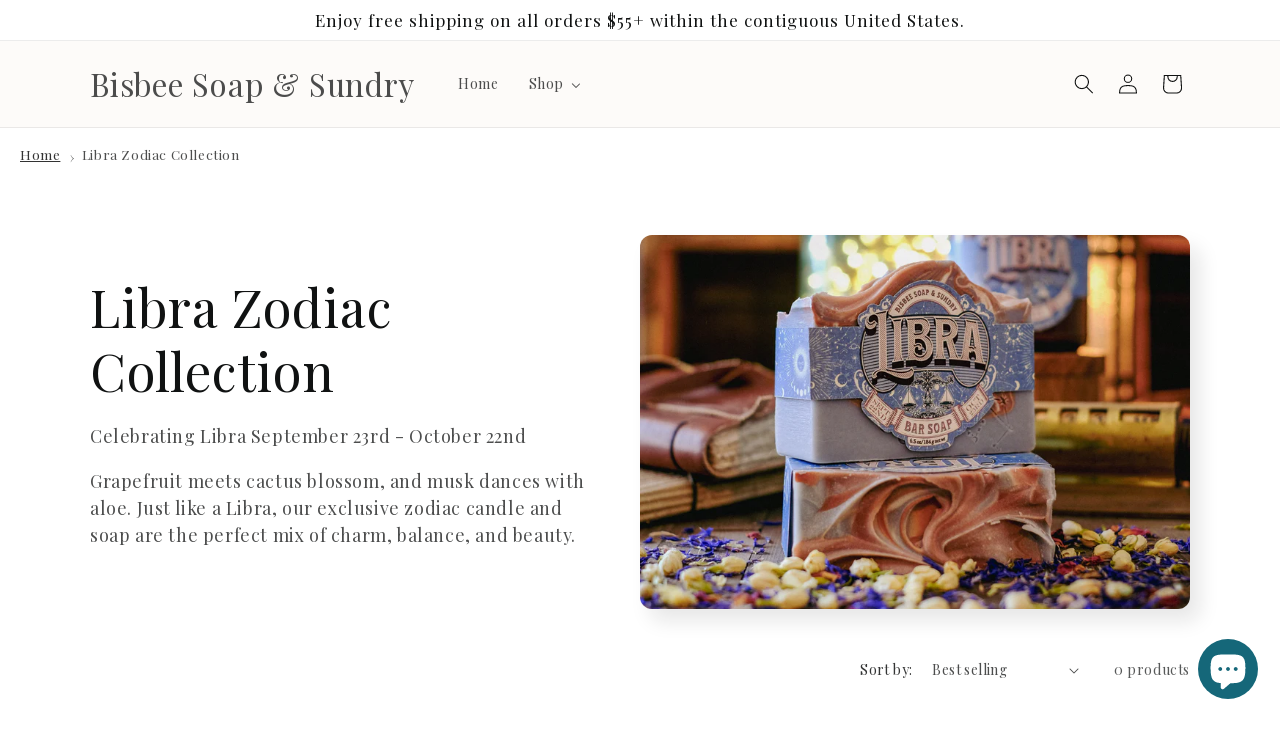

--- FILE ---
content_type: text/css
request_url: https://bisbeesoapandsundry.com/cdn/shop/t/54/assets/custom.css?v=169173656906933529431700086988
body_size: -631
content:
.tiered-discount-progress-bar {
  padding: 10px;
}

.progress-bar {
  background-color: #f2f2f2;
  border: 1px solid #ccc;
  height: 20px;
}

.progress {
  background-color: #007bff;
  height: 100%;
  transition: width 0.2s ease-in-out;
}

.progress-text {
  position: absolute;
  top: 50%;
  transform: translateY(-50%);
  text-align: center;
}


--- FILE ---
content_type: text/javascript
request_url: https://bisbeesoapandsundry.com/cdn/shop/t/54/assets/progressBar.js?v=74321602355315282561700070227
body_size: -404
content:
const updateDiscountProgress=()=>{const cartTotalPrice=document.querySelector(".cart-total-price").textContent,progressElement=document.querySelector(".discount-progress .progress-bar progress"),discountMessageElement=document.querySelector(".discount-progress p");progressElement.value=cartTotalPrice,cartTotalPrice>=1e4?discountMessageElement.textContent="You get 20% off! \u{1F525}":cartTotalPrice>=7500?discountMessageElement.textContent="You get 15% off! \u{1F389}":cartTotalPrice>=3900?discountMessageElement.textContent="You get 10% off!":discountMessageElement.textContent="Unlock discounts as you add more items to your cart."};document.addEventListener("cart.update",updateDiscountProgress);
//# sourceMappingURL=/cdn/shop/t/54/assets/progressBar.js.map?v=74321602355315282561700070227
